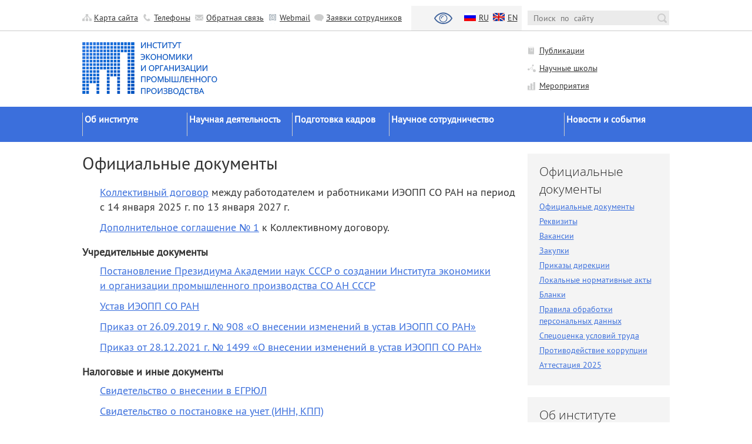

--- FILE ---
content_type: text/html; charset=UTF-8
request_url: https://www.ieie.su/about/docs.html
body_size: 27804
content:
<html>
<meta http-equiv="Content-Type" content="text/html; charset=UTF-8" /> 
<head>
    <base href="https://www.ieie.su/">
	<meta name="author" lang="ru" content="Сергей Дорохин, Сергей Волков, Евгений Иванов" />
    <meta name="description" content="" />
    <meta name="Keywords" content="" />
    <meta http-equiv="Content-Style-Type" content="text/css" />
	<link rel="icon" type="image/svg+xml" href="favicon.svg">
    <link rel="icon" href="/favicon.ico" type="image/x-icon">
    <link rel="shortcut icon" href="/favicon.ico" type="image/x-icon"> 
	<meta name='yandex-verification' content='6377433f40c9d275' />
	<meta name="google-site-verification" content="B9sMvd3-cjdkXTfYCSLpt3sd38pmfT2EWggdMs7mlmo" />
	
	
	
	<title>Официальные документы  | Официальный портал ИЭОПП СО РАН</title>
	
    
	 <!-- https://www.ieie.su/ jQuery (necessary for Bootstrap's JavaScript plugins) -->
	<!--script src="http://ieie.su/assets/js/jquery-1.9.1.min.js" type="text/javascript"></script-->
	<script src="https://code.jquery.com/jquery-2.1.4.min.js" type="text/javascript"></script>
		
    <!-- Bootstrap -->
	<meta name="viewport" content="width=device-width, initial-scale=1">
	<link href="/assets/templates/main/css/bootstrap.min.css" rel="stylesheet">
    


    <!-- HTML5 Shim and Respond.js IE8 support of HTML5 elements and media queries -->
    <!-- WARNING: Respond.js doesn't work if you view the page via file:// -->
    <!--[if lt IE 9]>
      <script src="https://oss.maxcdn.com/libs/html5shiv/3.7.0/html5shiv.js" type="text/javascript"></script>
      <script src="https://oss.maxcdn.com/libs/respond.js/1.4.2/respond.min.js" type="text/javascript"></script>
    <![endif]-->
	<link rel="stylesheet" href="/assets/templates/main/css/styles.css" type="text/css" media="screen, projection">
    
   
	
    <!-- Include all compiled plugins (below), or include individual files as needed -->
    <script src="/assets/js/bootstrap.min.js" type="text/javascript"></script>
	
	<script src="/assets/js/readmore.min.js" type="text/javascript"></script>
    
    
</head>

<body>

              <div id="header-links-block">

	<p align=center> <a href="http://ieie.nsc.ru" target=_blank>  </a> </p>

	<div class="container">
	<div class="row">
		<div class="col-xs-9">
			
					
	  		<ul id="header-links">
				<li id="map"><a href="/map.html">Карта сайта</a></li>
				<li id="phonebook"><a href="/assets/files/telefon_ieie.pdf" title="Телефонный справочник ИЭОПП" target=_blank>Телефоны</a></li>
				<li id="feedback"><a href="feedback#form" title="Форма для сообщений и пожеланий">Обратная связь</a></li>
<!-- Дырявая форма обр. связи -->
<!--				<li id="feedback"><a href="#" title="Форма для сообщений и пожеланий" data-toggle="modal" data-target="#modalFeedback">[%Обр.связь%]</a></li>  
				 -->
<!-- Eng of form -->				
				<li id="email"><a href="https://mx.ieie.nsc.ru" title="Веб-интерфейс служебной почты" target=_blank>Webmail </a></li>
				
				<li id="portal"><a href="/support" title="Форма для заявки о неисправности" target=_blank>Заявки сотрудников</a></li>
				
				
				
	  		</ul>
		
				<ul id="header-lang">
				<li><a href="#" title="ВЕРСИЯ ДЛЯ СЛАБОВИДЯЩИХ" target=_blank><img align="left" border="0" src="/assets/templates/main/img/slabovid30.png" alt="ВЕРСИЯ ДЛЯ СЛАБОВИДЯЩИХ"></a>&nbsp;&nbsp;</li>	
				<li id="ru"><a href="/about/docs.html">ru</a></li><li id="en"><a href="/en/about/docs.html">en</a></li>
				</ul>
		</div>
		<div class="col-xs-3">
			<form name="search_form_header" id="search_form_header" method="get" action="search.html" onsubmit="">
				<input type="text" class="input_text" name="search" value="" placeholder="Поиск  по  сайту" />
                <input type="button" id="" class="button">
			</form>
		</div>
	</div>
</div>
</div>	<!---end header links container-->	

<div class="container l2_logo-block">
	<div class="row">
		<div class="col-xs-9">
			<a href="https://www.ieie.su/ru.html">
			<!--	<a href="https://www.ieie.su/">-->
			<img src="/assets/templates/main/img/logo_l2-1.png" alt="Институт экономики и организации промышленного производства" id="logo_l2">
			</a>
		</div>
  		<div class="col-xs-3" id="l2_links-block-header">
			<a href="/sci/publishing.html" id="publish">Публикации</a>
			<a href="/sci/scischool.html" id="scince">Научные школы</a>
			<a href="/conf" id="socsib">Мероприятия</a>		
  		</div>
	</div>
</div><!---end header banner container-->

<div id="main-menu-block" class="collapsed">
<div class="container">
	<div class="row">
		<div class="col-xs-12" style="z-index:0;">
			<div id="menu-action"></div>
		<ul><li class="level1 active"><a href="/about.html" title="" >Об институте</a><ul><li class="level2"><a href="/about/ieie.html" title="Коротко об Институте" >Краткие сведения</a></li>
<li class="level2 active"><a href="/about/docs.html" title="Официальные документы " >Официальные документы</a></li>
<li class="level2"><a href="/about/history.html" title="" >История</a></li>
<li class="level2"><a href="/about/managment.html" title="" >Руководство</a></li>
<li class="level2"><a href="/about/departs.html" title="Научные подразделения ИЭОПП СО РАН" >Научные подразделения</a></li>
<li class="level2"><a href="/about/otherdeps.html" title="" >Прочие подразделения</a></li>
<li class="level2"><a href="/about/issue.html" title="Издательская деятельность Института" >Издательская деятельность</a></li>
<li class="last level2"><a href="/about/contacts.html" title="" >Контакты</a></li>
</ul></li>
<li class="level1"><a href="/sci.html" title="" >Научная деятельность</a><ul><li class="level2"><a href="/sci/scifront.html" title="" >Направления исследований</a></li>
<li class="level2"><a href="/sci/scisummary.html" title="" >Основные результаты</a></li>
<li class="level2"><a href="/sci/appsolution.html" title="Прикладные разработки и использование результатов научных исследований" >Прикладные разработки</a></li>
<li class="level2"><a href="/sci/grants.html" title="" >Гранты </a></li>
<li class="level2"><a href="/sci/scischool.html" title="" >Научные школы</a></li>
<li class="level2"><a href="/sci/expedition.html" title="" >Экспедиции</a></li>
<li class="level2"><a href="/conf" title="Конференции, семинары и прочие научные мероприятия ИЭОПП СО РАН" >Мероприятия</a></li>
<li class="last level2"><a href="/sci/publishing.html" title="" >Публикации</a></li>
</ul></li>
<li class="level1"><a href="" title="" >Подготовка кадров</a><ul><li class="level2"><a href="/edu/postgrad.html" title="Условия поступления и правила обучения в аспирантуре ИЭОПП" >Аспирантура</a></li>
<li class="level2"><a href="/edu/postdoc.html" title="" >Докторантура</a></li>
<li class="level2"><a href="/edu/challenge.html" title="" >Соискательство</a></li>
<li class="level2"><a href="http://diss.ieie.su" title="" target=_blank>Диссертационные советы</a></li>
<li class="last level2"><a href="/edu/selevoj_prieme.html" title="" >Целевое обучение </a></li>
</ul></li>
<li class="level1"><a href="/scicollab.html" title="Научное сотрудничество с российскими и международными научно-исследовательскими организациями, университетами, органами власти и бизнесом" >Научное сотрудничество</a><ul><li class="level2"><a href="/scicollab/scinst.html" title="Сотрудничество с российскими научно-исследовательскими организациями" >Научные институты</a></li>
<li class="level2"><a href="/scicollab/nacionalnyj-proekt-nauka-i-universitety.html" title="Национальный проект «Наука и университеты»" >Национальный проект «Наука и университеты»</a></li>
<li class="level2"><a href="/scicollab/scigov.html" title="Взаимодействие с органами государственной власти" >Органы власти</a></li>
<li class="level2"><a href="/scicollab/scibus.html" title="Взаимодействие с бизнесом" >Бизнес</a></li>
<li class="last level2"><a href="/scicollab/intcollab.html" title="Международное сотрудничество" >Зарубежные организации</a></li>
</ul></li>
<li class="last level1"><a href="/events.html" title="" >Новости и события</a><ul><li class="level2"><a href="/events/minobrran.html" title="" >Новости Минобрнауки и РАН</a></li>
<li class="level2"><a href="/events/scientific-life.html" title="Научная жизнь" >Научная жизнь</a></li>
<li class="level2"><a href="/events/workshops.html" title="" >Конференции и семинары</a></li>
<li class="level2"><a href="/events/zasedaniya-uchenogo-soveta.html" title="" >Заседания ученого совета</a></li>
<li class="level2"><a href="/events/dissov.html" title="Заседания диссертационных советов" >Заседания диссоветов</a></li>
<li class="level2"><a href="/events/interviews.html" title="" >Экспертное мнение</a></li>
<li class="level2"><a href="/events/another.html" title="" >Разное</a></li>
<li class="last level2"><a href="/searchnews.html" title="Поиск по сайту в новостях и событиях" >Поиск по новостям</a></li>
</ul></li>
</ul>
	
<script>
$(function() {
    $( "#menu-action" ).click(function() {
      $( "#main-menu-block" ).toggleClass( "collapsed", 1000);
    });
  });
</script>	

		</div>
	</div>
	</div>
</div><!---end header banner container-->




             
    


<div class="container">
    <div class="row">
          
       
        <div class="col-xs-12 content l2_content">
			<div class="row">
				<div class="col-xs-9 content-block">
					
					<h1>Официальные документы </h1>
					<h3></h3>
<p style="padding-left: 30px;"><a href="/assets/files/about/local/koldogovor2025-2027.pdf" target="_blank">Коллективный договор</a>&nbsp;между работодателем и работниками ИЭОПП СО РАН на период с 14 января 2025 г. по 13 января 2027 г.</p>
<p style="padding-left: 30px;"><a href="/assets/files/about/local/dop.soglashenie-1-k-koldogovoru2025-2027.pdf" target="_blank">Дополнительное соглашение № 1</a> к Коллективному договору.</p>
<h3>Учредительные документы</h3>
<p style="padding-left: 30px;"><a target="_blank" href="/assets/files/about/appr-creat.pdf">Постановление Президиума Академии наук СССР о создании Института экономики <br />и организации промышленного производства СО АН СССР</a></p>
<p style="padding-left: 30px;"><a target="_blank" href="/assets/files/about/ustav.pdf">Устав ИЭОПП СО РАН</a></p>
<p style="padding-left: 30px;"><a href="/assets/files/about/ustav-izmenenia-26.09.2019-908.pdf" target="_blank">Приказ от 26.09.2019 г. № 908 &laquo;О внесении изменений в устав ИЭОПП СО РАН&raquo;</a></p>
<p style="padding-left: 30px;"><a href="/assets/files/about/ustav-izmenenia-28.12.2021-1499.pdf" target="_blank">Приказ от 28.12.2021 г. № 1499 &laquo;О внесении изменений в устав ИЭОПП СО РАН&raquo;</a></p>
<h3>Налоговые и иные документы</h3>
<p style="padding-left: 30px;"><a target="_blank" href="/assets/files/about/egrul.pdf">Свидетельство о внесении в ЕГРЮЛ</a></p>
<p style="padding-left: 30px;"><a target="_blank" href="/assets/files/about/inn.pdf">Свидетельство о постановке на учет (ИНН, КПП)</a></p>
<p style="padding-left: 30px;"><a target="_blank" href="/assets/files/about/license-edu.pdf">Лицензия на право ведения образовательной деятельности</a></p>
<p style="padding-left: 30px;"><a href="/assets/files/edu/svidetelstvo_akkreditazii2018.pdf" target="_blank">Свидетельство о государственной аккредитации №2828 от 15.05.2018 г.</a></p>
<p style="padding-left: 30px;"><a href="/assets/files/about/prikaz/prikaz-ob-uchetnoj-politike-2020.pdf" target="_blank">Приказ об учётной политике на 2020 год</a></p>
<p style="padding-left: 30px;"><a href="/assets/files/about/prikaz/prikaz-ob-uchetnoj-politike-2021.pdf" target="_blank">Приказ об учётной политике на 2021 год</a></p>
<p style="padding-left: 30px;"><a href="/assets/files/about/prikaz/prikaz-ob-uchyotnoj-politike-na-2023.pdf" target="_blank">Приказ об учётной политике на 2023 год</a></p>
<p style="padding-left: 30px;"><a href="/assets/files/about/prikaz/prikaz-ob-uchyotnoj-politike-na-2024.pdf" target="_blank">Приказ об учётной политике на 2024 год</a></p>
<p style="padding-left: 30px;"><a href="/assets/files/about/prikaz/prikaz-ob-uchyotnoj-politike-na-2025.pdf" target="_blank">Приказ об учётной политике на 2025 год</a></p>
<p style="padding-left: 30px;"></p>
<h3></h3>
<p style="padding-left: 30px;"></p>
<!--<h3><a href="about/docs/orders.html">Приказы Дирекции ИЭОПП СО РАН</a></h3>-->
					
					
				</div>
				<div class="col-xs-3 sidebar">
					
<div class="sidebar-block-nav"><!--childrens-->
					<span class="header">Официальные документы</span>	

				<ul><li class="first"><a href="https://www.ieie.su/about/docs.html" title="Официальные документы" >Официальные документы</a></li>
<li><a href="https://www.ieie.su/about/docs/account.html" title="Платежные реквизиты" >Реквизиты</a></li>
<li><a href="https://www.ieie.su/about/docs/vacances.html" title="Конкурсы на замещение вакантных должностей" >Вакансии</a></li>
<li><a href="http://bus.gov.ru/public/order/zakupki.html?agencyId=24733" title="Аукционы, конкурсы, закупки ИЭОПП СО РАН на официальных сайтах" target=_blank>Закупки</a></li>
<li><a href="https://www.ieie.su/about/docs/orders.html" title="Приказы дирекции" >Приказы дирекции</a></li>
<li><a href="https://www.ieie.su/about/docs/local_regulations.html" title="Локальные нормативные акты" >Локальные нормативные акты</a></li>
<li><a href="https://www.ieie.su/about/docs/blanki.html" title="Бланки" >Бланки</a></li>
<li><a href="https://www.ieie.su/about/docs/obrabotka-pd.html" title="Правила обработки персональных данных" >Правила обработки персональных данных</a></li>
<li><a href="https://www.ieie.su/about/docs/specocenka-job.html" title="Сводные данные о результатах специальной оценки условий труда" >Спецоценка условий труда</a></li>
<li><a href="https://www.ieie.su/about/docs/anti-corruption.html" title="Противодействие коррупции" >Противодействие коррупции</a></li>
<li class="last"><a href="https://www.ieie.su/about/docs/attestaciya-2025.html" title="Аттестация 2025" >Аттестация 2025</a></li>
</ul>


</div>

<div class="sidebar-block-nav neighborhood"><!--sidebar-menu-neighborhood-->
	<span class="header">Об институте</span>	
	
	<ul class="neighborhood"><li class="first"><a href="https://www.ieie.su/about/ieie.html" title="Краткие сведения" >Краткие сведения</a></li>
<li class="active"><a href="https://www.ieie.su/about/docs.html" title="Официальные документы ИЭОПП СО РАН" >Официальные документы</a></li>
<li><a href="https://www.ieie.su/about/history.html" title="История" >История</a></li>
<li><a href="https://www.ieie.su/about/managment.html" title="Руководство" >Руководство</a></li>
<li><a href="https://www.ieie.su/about/departs.html" title="Научные подразделения" >Научные подразделения</a></li>
<li><a href="https://www.ieie.su/about/otherdeps.html" title="Прочие подразделения" >Прочие подразделения</a></li>
<li><a href="https://www.ieie.su/about/issue.html" title="Издательская деятельность" >Издательская деятельность</a></li>
<li class="last"><a href="https://www.ieie.su/about/contacts.html" title="Контакты" >Контакты</a></li>
</ul>	
</div>
<ul class="news-list">
		<li>
	<span class="date"> <div style="text-align:right; font-size:11px">15 января 2026</div></span>
	<a href="/events/scientific-life/15-01-26.2156.html" class="link">Вышло учебное пособие «Менеджмент в действии: учебные кейсы и практические задания»</a>
</li>
<li>
	<span class="date"> <div style="text-align:right; font-size:11px">13 января 2026</div></span>
	<a href="/events/scientific-life/13-01-26.2154.html" class="link">Новые статьи сотрудников института в журналах, входящих в «БЕЛЫЙ СПИСОК»</a>
</li>
<li>
	<span class="date"> <div style="text-align:right; font-size:11px">13 января 2026</div></span>
	<a href="/events/scientific-life/13-01-26.2153.html" class="link">Вышла монография О.Э. Бессоновой «Раздаточная матрица России: экономика, идеология, социум»</a>
</li>
<li>
	<span class="date"> <div style="text-align:right; font-size:11px">29 декабря 2025</div></span>
	<a href="/events/another/29-12-25.2152.html" class="link"> В.А. Крюков и В.Е. Селиверстов приняты в члены Российского Совета по международным делам</a>
</li>
<li>
	<span class="date"> <div style="text-align:right; font-size:11px">23 декабря 2025</div></span>
	<a href="/events/scientific-life/23-12-25.2151.html" class="link">Вышла монография «Роль межрегиональной интеграции в пространственном социально-экономическом развитии регионов Восточной Сибири»</a>
</li>
<li>
	<span class="date"> <div style="text-align:right; font-size:11px">18 декабря 2025</div></span>
	<a href="/events/workshops/18-12-25.2149.html" class="link">Семинар «Система качественных характеристик индикативного планирования и роль моделирования в их обеспечении»</a>
</li>
<li>
	<span class="date"> <div style="text-align:right; font-size:11px">17 декабря 2025</div></span>
	<a href="/events/workshops/17-12-25.2143.html" class="link">Cеминар «Расселение аварийных домов в Новосибирском Академгородке: замысел и пилотаж исследования»</a>
</li>
<li>
	<span class="date"> <div style="text-align:right; font-size:11px">16 декабря 2025</div></span>
	<a href="/events/interviews/16-12-25.2150.html" class="link">Интервью Мамахатова Т.М. об экономической ситуации в Казахстане</a>
</li>
<li>
	<span class="date"> <div style="text-align:right; font-size:11px">16 декабря 2025</div></span>
	<a href="/events/workshops/16-12-25.2141.html" class="link">Семинар «Методические аспекты анализа бюджетных нарушений по результатам государственного финансового контроля»</a>
</li>
<li>
	<span class="date"> <div style="text-align:right; font-size:11px">16 декабря 2025</div></span>
	<a href="/events/workshops/16-12-25.2142.html" class="link">Семинар «Ревитализация Кузбасса: межрегиональные связи как фактор трансформации экономики»</a>
</li>

	<li><a href="/events.html" class="allnews-link">Все новости и события ->></a></li>
	<li><a href="/subscribe.html" class="allnews-link">Подписаться на новости ->></a></li>
	</ul>


				</div><!-- end of sidebar -->
				
			</div>
				
				
            </div>
        </div>
		
		
    </div> 
	</div>     <!--end of content container-->
	
<div id="footer-wraper">
<div class="container footer">
  <div class="row">
	<div id="back-to-top">
	<a href="" id="gotop"><img src="/assets/templates/main/img/top.png" title="Наверх"></a>
	<a onclick="history.back(); return false;" id="goback"><img src="/assets/templates/main/img/back.png" title="На предыдущую страницу"></a>
</div>

<script>
	if ($('#back-to-top').length) {
    var scrollTrigger = 100, // px
        backToTop = function () {
            var scrollTop = $(window).scrollTop();
            if (scrollTop > scrollTrigger) {
                $('#back-to-top').addClass('show');
            } else {
                $('#back-to-top').removeClass('show');
            }
        };
    backToTop();
    $(window).on('scroll', function () {
        backToTop();
    });
    $('#back-to-top').on('click', function (e) {
        e.preventDefault();
        $('html,body').animate({
            scrollTop: 0
        }, 500);
    });
}
</script>
<div class="col-xs-6"><span><b>КОНТАКТЫ:</b></span> 
	<p><span id="copyright">&copy; 2014-2026 ИЭОПП СО РАН<br /></span><span id="addr">630090, Новосибирск, проспект Академика Лаврентьева, 17<br /></span><a href="mailto:ieie@ieie.nsc.ru">ieie @ ieie.nsc.ru</a><br /> <a href="mailto:press@ieie.nsc.ru">press @ ieie.nsc.ru</a></p>
<p></p>	
	
</div>

<div class="col-xs-4 partners-logo"><span>ПАРТНЕРЫ:</span>
<table border="0" cellpadding="5" style="float: left;margin-right: 50px;">
<tbody>
<tr>
	<td><a href="http://www.sibfo.ru/" target="_blank"><img src="/assets/images/sys/sfo.jpg" title="Аппарат полномочного представителя Президента РФ в СФО" alt="" height="40" width="40" /></a></td>
	<td><a href="http://www.sibacc.ru/" target="_blank"><img src="/assets/images/sys/sib-sogl.jpg"  title="Межрегиональная ассоциация экономического взаимодействия субъектов РФ «Сибирское соглашение»" alt="" height="40" width="40" /></a></td>
	<td><a href="http://www.asdg.ru/" target="_blank"><img src="/assets/images/sys/asdg.jpg" title="Ассоциация сибирских и дальневосточных городов" alt="" height="40" width="40" /></a></td>
	<td><a href="http://www.nso.ru/" target="_blank"><img src="/assets/images/sys/prav-nso.jpg" title="Правительство Новосибирской области" alt="" height="40" width="40" /></a></td>
</tr>
<tr>
	<td align="center"><!-- Yandex.Metrika informer -->
<a href="https://metrika.yandex.ru/stat/?id=27006222&amp;from=informer"
target="_blank" rel="nofollow"><img src="https://informer.yandex.ru/informer/27006222/3_0_FFFFFFFF_EFEFEFFF_0_pageviews"
								   style="width:3px; height:3px; border:0;" alt="Яндекс.Метрика" title="Яндекс.Метрика" onclick="try{Ya.Metrika.informer({i:this,id:27006222,lang:'ru'});return false}catch(e){}"></a>
<!-- /Yandex.Metrika informer -->

<!-- Yandex.Metrika counter -->
<script type="text/javascript">
    (function (d, w, c) {
        (w[c] = w[c] || []).push(function() {
            try {
                w.yaCounter27006222 = new Ya.Metrika({
                    id:27006222,
                    clickmap:true,
                    trackLinks:true,
                    accurateTrackBounce:true,
                    webvisor:true
                });
            } catch(e) { }
        });

        var n = d.getElementsByTagName("script")[0],
            s = d.createElement("script"),
            f = function () { n.parentNode.insertBefore(s, n); };
        s.type = "text/javascript";
        s.async = true;
        s.src = "https://mc.yandex.ru/metrika/watch.js";

        if (w.opera == "[object Opera]") {
            d.addEventListener("DOMContentLoaded", f, false);
        } else { f(); }
    })(document, window, "yandex_metrika_callbacks");
</script>
<noscript><div><img src="https://mc.yandex.ru/watch/27006222" style="position:absolute; left:-9999px;" alt="" /></div></noscript>
<!-- /Yandex.Metrika counter --></td>
	<td><a href="http://www.sbras.ru/" target="_blank"><img src="/assets/images/sys/so-ran.jpg" title="Сибирское отделение Российской академии наук" alt="" height="40" width="40" /></a></td>
	<td><a href="http://www.nsu.ru/" target="_blank"><img src="/assets/images/sys/ngu.jpg" title="Новосибирский национальный исследовательский государственный университет" alt="" height="40" width="40" /></a></td>
	<td><a href="http://nsu.ru/ef" target="_blank"><img src="/assets/images/sys/ef-ngu3.jpg" title="Экономический факультет НГУ" alt="" height="40" width="40" /></td>
</tr>
</tbody>
</table>
	<!--{counters}-->
</div>
<div class="col-xs-2 developers"><span><b>ПОДДЕРЖКА:</b></span><br /> <span><a href="mailto:kz@ieie.nsc.ru">Вебмастер</a></span>


	<div>
		<hr>
		<b>Сайт не собирает и не хранит файлы cookie.</b>
	</div>
</div>

<!--
<div class="col-xs-12"> --> 
<!-- Mem : 3 mb, MySQL: 0.0998 s, 14 request(s), PHP: 0.0226 s, total: 0.1224 s, document from cache. --> 
<!-- <a href="https://www.ieie.su/admin/" style="color: white;">Вход для разработчиков</a></div> -->
  </div>	  
</div>        
</div><!--end of footer-->


</body>

</html>